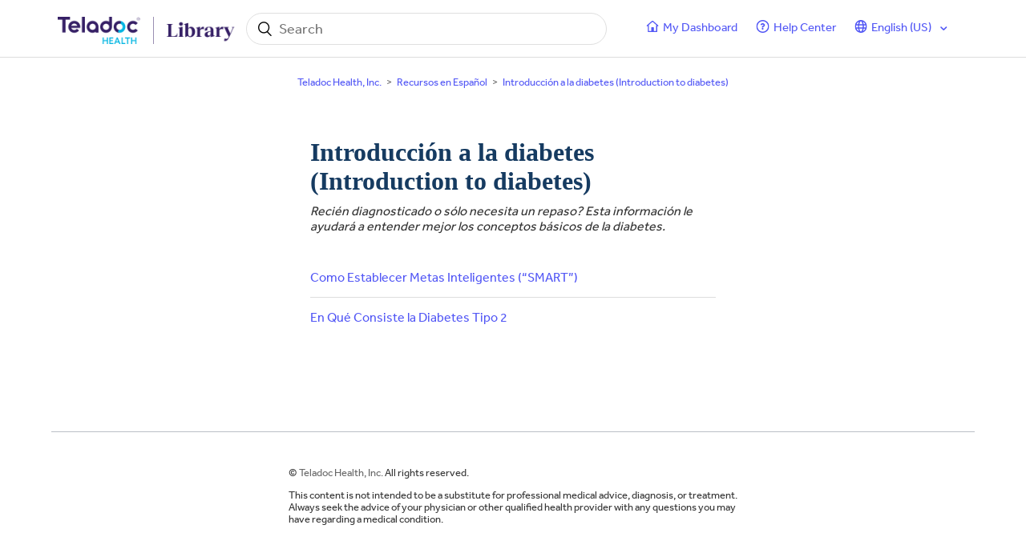

--- FILE ---
content_type: text/html; charset=utf-8
request_url: https://library.teladochealth.com/hc/en-us/sections/360000900773-Introducci%C3%B3n-a-la-diabetes-Introduction-to-diabetes-
body_size: 7252
content:
<!DOCTYPE html>
<html dir="ltr" lang="en-US">
<head>
  <meta charset="utf-8" />
  <!-- v26897 -->


  <title>Introducción a la diabetes (Introduction to diabetes)  &ndash; Teladoc Health, Inc.</title>

  <meta name="csrf-param" content="authenticity_token">
<meta name="csrf-token" content="">

  <meta name="description" content="Recién diagnosticado o sólo necesita un repaso? Esta información le ayudará a entender mejor los conceptos básicos de la diabetes." /><link rel="canonical" href="https://library.teladochealth.com/hc/en-us/sections/360000900773-Introducci%C3%B3n-a-la-diabetes-Introduction-to-diabetes">
<link rel="alternate" hreflang="en-us" href="https://library.teladochealth.com/hc/en-us/sections/360000900773-Introducci%C3%B3n-a-la-diabetes-Introduction-to-diabetes">
<link rel="alternate" hreflang="x-default" href="https://library.teladochealth.com/hc/en-us/sections/360000900773-Introducci%C3%B3n-a-la-diabetes-Introduction-to-diabetes">

  <link rel="stylesheet" href="//static.zdassets.com/hc/assets/application-f34d73e002337ab267a13449ad9d7955.css" media="all" id="stylesheet" />
    <!-- Entypo pictograms by Daniel Bruce — www.entypo.com -->
    <link rel="stylesheet" href="//static.zdassets.com/hc/assets/theming_v1_support-e05586b61178dcde2a13a3d323525a18.css" media="all" />
  <link rel="stylesheet" type="text/css" href="/hc/theming_assets/1232080/2698048/style.css?digest=42980564023571">

  <link rel="icon" type="image/x-icon" href="/hc/theming_assets/01HZKYTRC32RAH4QBHW1BY5616">

    <script src="//static.zdassets.com/hc/assets/jquery-ed472032c65bb4295993684c673d706a.js"></script>
    

  <meta content="width=device-width, initial-scale=1.0, user-scalable=1" name="viewport" />
<link href="https://fonts.googleapis.com/css?family=Roboto" rel="stylesheet">
<link href="http://vjs.zencdn.net/5.2.1/video-js.css" rel="stylesheet">
  <script type="text/javascript" src="/hc/theming_assets/1232080/2698048/script.js?digest=42980564023571"></script>
</head>
<body class="">
  
  
  

  <header class="header">
  <div class="header-content">
    <div class="logo">
      <a title="Home" href="/hc/en-us">
      	<img class="tablet-logo" id="header-logo" src="" alt="Logo">
      	<img class="mobile-logo" src="https://assets.livongo.com/image/upload/v1702062954/zendesk/header/tdoc_mobile_logo.svg" alt="Logo">
      </a>
    </div>
    <fragment id="search-header" class="search-hide">
        <form role="search" class="search search-full" data-search="" data-instant="true" autocomplete="off" action="/hc/en-us/search" accept-charset="UTF-8" method="get"><input type="hidden" name="utf8" value="&#x2713;" autocomplete="off" /><input type="search" name="query" id="query" placeholder="Search" autocomplete="off" aria-label="Search" /></form>
    </fragment>
    <div class="nav-wrapper">
      <nav class="user-nav" id="user-nav">
        <div class="menu-content">
          <div class="nav-header">
            <span class="menu-button" id="menu-hamburger">
              <img class="icon-menu" id="user-nav-open" src="https://assets.livongo.com/image/upload/zendesk/header/icon-menu.png" alt="">
            </span>
            <span class="menu-button" id="menu-chevron-left">
              <svg id="user-nav-chevron-left" width="8" height="14" viewBox="0 0 8 14" fill="none" xmlns="http://www.w3.org/2000/svg">
                <path fill-rule="evenodd" clip-rule="evenodd" d="M7.70711 0.292893C8.09763 0.683417 8.09763 1.31658 7.70711 1.70711L2.41421 7L7.70711 12.2929C8.09763 12.6834 8.09763 13.3166 7.70711 13.7071C7.31658 14.0976 6.68342 14.0976 6.29289 13.7071L0.292893 7.70711C-0.0976311 7.31658 -0.0976311 6.68342 0.292893 6.29289L6.29289 0.292893C6.68342 -0.0976311 7.31658 -0.0976311 7.70711 0.292893Z" fill="#262626"/>
              </svg>
            </span>
            <span class="menu-button">
              <img class="icon-menu" id="user-nav-close" src="https://assets.livongo.com/image/upload/zendesk/header/icon-close.png" alt="">
            </span>
          </div>
          
					<!-- List of menu bar -->
          <div class="nav-menu-links" id="menu-links">
            <a href="https://my.livongo.com/login">
            
              <div class="link header-link dashboard"> My Dashboard </div>
            </a>
            <a id="select-translation">
              <svg width="16" height="16" viewBox="0 0 16 16" fill="none" xmlns="http://www.w3.org/2000/svg">
                <path d="M8 0C3.58065 0 0 3.58065 0 8C0 12.4194 3.58065 16 8 16C12.4194 16 16 12.4194 16 8C16 3.58065 12.4194 0 8 0ZM13.7839 5.16129H11.6161C11.4 3.98387 11.0516 2.94194 10.6097 2.10645C11.9935 2.71935 13.1161 3.80645 13.7839 5.16129ZM8 1.54839C8.6 1.54839 9.56774 2.87742 10.0387 5.16129H5.96129C6.43226 2.87742 7.4 1.54839 8 1.54839ZM1.54839 8C1.54839 7.55806 1.59355 7.12581 1.67742 6.70968H4.18387C4.15161 7.13226 4.12903 7.55806 4.12903 8C4.12903 8.44194 4.15161 8.86774 4.18387 9.29032H1.67742C1.59355 8.87419 1.54839 8.44194 1.54839 8ZM2.21613 10.8387H4.38387C4.6 12.0161 4.94839 13.0581 5.39032 13.8935C4.00645 13.2806 2.88387 12.1935 2.21613 10.8387ZM4.38387 5.16129H2.21613C2.88387 3.80645 4.00645 2.71935 5.39032 2.10645C4.94839 2.94194 4.6 3.98387 4.38387 5.16129ZM8 14.4516C7.4 14.4516 6.43226 13.1226 5.96129 10.8387H10.0419C9.56774 13.1226 8.6 14.4516 8 14.4516ZM10.2613 9.29032H5.73871C5.70323 8.87742 5.67742 8.45161 5.67742 8C5.67742 7.54839 5.70323 7.12258 5.73871 6.70968H10.2645C10.3 7.12258 10.3258 7.54839 10.3258 8C10.3258 8.45161 10.2968 8.87742 10.2613 9.29032ZM10.6097 13.8935C11.0516 13.0581 11.3968 12.0161 11.6161 10.8387H13.7839C13.1161 12.1935 11.9935 13.2806 10.6097 13.8935ZM11.8161 9.29032C11.8484 8.86774 11.871 8.44194 11.871 8C11.871 7.55806 11.8484 7.13226 11.8161 6.70968H14.3226C14.4065 7.12581 14.4516 7.55806 14.4516 8C14.4516 8.44194 14.4065 8.87419 14.3226 9.29032H11.8161Z" fill="#0069CC"/>
              </svg>
              <div class="link header-link"> 
              	
                    <span> English (US) </span>
                
                
              </div>
            </a>
          </div>
          
					<!-- List of languages -->
          <div class="nav-menu-links nav-menu-languages" id="translation-links">
            <div class="link current-locale">
              <div class="link header-link">
                
                    <span> English (US) </span>
                
                
                
                
                
              </div>
              <div class="locale-checkmark-icon">
                <svg width="17" height="17" viewBox="0 0 20 15" fill="none" xmlns="http://www.w3.org/2000/svg">
                  <path fill-rule="evenodd" clip-rule="evenodd" d="M18.6902 1.02477C19.3292 1.66381 19.3292 2.6999 18.6902 3.33894L8.53311 13.9753C7.89407 14.6143 6.85798 14.6143 6.21894 13.9753L1.30985 9.06621C0.670806 8.42717 0.670806 7.39108 1.30985 6.75204C1.94889 6.113 2.98497 6.113 3.62401 6.75204L7.37602 10.5041L16.376 1.02477C17.0151 0.385728 18.0511 0.385728 18.6902 1.02477Z" fill="#0069CC"/>
                </svg>
              </div>
            </div>
            
            	
            	
            	
            		<a href="/hc/change_language/ca-es?return_to=%2Fhc%2Fca-es" dir="ltr" id="ca-es" rel="nofollow" role="menuitem">
                  <div class="link"> Català (ES) </div>
                </a>
            	
            	
            	
            
            	
            	
            	
            	
            	
            
            	
            	
            	
            	
            		<a href="/hc/change_language/en-es?return_to=%2Fhc%2Fen-es" dir="ltr" id="en-es" rel="nofollow" role="menuitem">
                  <div class="link"> English (ES) </div>
                </a>
            	
            	
            
            	
            	
            	
            	
            	
            
            	
            	
            	
            	
            	
            		<a href="/hc/change_language/es-es?return_to=%2Fhc%2Fes-es" dir="ltr" id="es-es" rel="nofollow" role="menuitem">
                  <div class="link"> Español (ES) </div>
                </a>
            	
            
            	
            	
            		<a href="/hc/change_language/es-us?return_to=%2Fhc%2Fes-us" dir="ltr" id="es-us" rel="nofollow" role="menuitem">
                  <div class="link"> Español (EE. UU.) </div>
                </a>
            	
            	
            	
            	
            
            	
            	
            	
            	
            	
            
          </div>
        </div>
      </nav>
      
      <div class="home-link header-container-link-width">
        <a href="https://my.livongo.com/login">
          
<svg width="16" height="16" viewBox="0 0 16 16" fill="none" xmlns="http://www.w3.org/2000/svg">
<mask id="mask0_1_7" style="mask-type:luminance" maskUnits="userSpaceOnUse" x="0" y="0" width="16" height="16">
<path d="M15.5786 0H0.519761V16H15.5786V0Z" fill="white"/>
</mask>
<g mask="url(#mask0_1_7)">
<path d="M15.4217 6.88965L8.96421 1.25076C8.75506 1.05632 8.33675 0.889648 8.02303 0.889648C7.73544 0.889648 7.31715 1.05632 7.108 1.25076L0.65048 6.88965C0.572049 6.97298 0.519761 7.11187 0.519761 7.22298C0.519761 7.30632 0.545905 7.44521 0.598192 7.50076L0.885774 7.86187C0.938062 7.94521 1.09493 8.00076 1.1995 8.00076C1.27793 8.00076 1.40865 7.97298 1.46094 7.91743L2.19296 7.27854V8.88965H2.16682V14.6674C2.16682 14.9174 2.34983 15.1119 2.58512 15.1119H13.4871C13.6962 15.1119 13.9054 14.9174 13.9054 14.6674V7.27854L14.6113 7.91743C14.6635 7.97298 14.7943 8.02854 14.8727 8.02854C14.9773 8.02854 15.1341 7.94521 15.2126 7.86187L15.474 7.50076C15.5263 7.44521 15.5785 7.30632 15.5785 7.22298C15.5785 7.11187 15.5001 6.97298 15.4217 6.88965ZM12.6504 7.11187H12.6244V13.7785H9.72235V9.77854C9.72235 9.30632 9.33022 8.88965 8.88577 8.88965H7.21257C6.74199 8.88965 6.37597 9.30632 6.37597 9.77854V13.7785H3.42172V6.30632H3.44787V6.1952L8.04918 2.16743L12.6504 6.1952V7.11187Z" fill="#5156F5"/>
</g>
</svg>
          <div class="link header-link dashboard"> My Dashboard </div>
        </a>
      </div>
      
      <!-- New Help Center button -->
            <div class="home-link header-container-link-width">
        <a href="https://helpcenter.teladochealth.com/" target="_blank" rel="noopener noreferrer">
          
<svg width="17" height="16" viewBox="0 0 17 16" fill="none" xmlns="http://www.w3.org/2000/svg">
<mask id="mask0_6_30" style="mask-type:luminance" maskUnits="userSpaceOnUse" x="0" y="0" width="17" height="16">
<path d="M16.5522 0H0.552246V16H16.5522V0Z" fill="white"/>
</mask>
<g mask="url(#mask0_6_30)">
<path d="M8.56917 4C7.31917 4 6.50667 4.51562 5.86605 5.4375C5.75667 5.59375 5.78792 5.82812 5.9598 5.9375L6.63167 6.45312C6.78792 6.57812 7.0223 6.54688 7.1473 6.39062C7.53792 5.90625 7.8348 5.625 8.44417 5.625C8.92855 5.625 9.5223 5.92188 9.5223 6.39062C9.5223 6.75 9.22542 6.92188 8.75667 7.1875C8.19417 7.5 7.4598 7.89062 7.4598 8.85938V9C7.4598 9.21875 7.63167 9.375 7.8348 9.375H8.97542C9.17855 9.375 9.35042 9.21875 9.35042 9V8.92188C9.35042 8.25 11.3035 8.21875 11.3035 6.40625C11.3035 5.04688 9.88167 4 8.56917 4ZM8.41292 9.84375C7.80355 9.84375 7.31917 10.3281 7.31917 10.9219C7.31917 11.5156 7.80355 12 8.41292 12C9.00667 12 9.49105 11.5156 9.49105 10.9219C9.49105 10.3281 9.00667 9.84375 8.41292 9.84375Z" fill="#5156F5"/>
<path fill-rule="evenodd" clip-rule="evenodd" d="M8.55225 14.5C12.1421 14.5 15.0522 11.5899 15.0522 8C15.0522 4.41015 12.1421 1.5 8.55225 1.5C4.9624 1.5 2.05225 4.41015 2.05225 8C2.05225 11.5899 4.9624 14.5 8.55225 14.5ZM8.55225 16C12.9705 16 16.5522 12.4183 16.5522 8C16.5522 3.58172 12.9705 0 8.55225 0C4.13397 0 0.552246 3.58172 0.552246 8C0.552246 12.4183 4.13397 16 8.55225 16Z" fill="#5156F5"/>
</g>
</svg>
  

          <div class="link header-link help_center"> Help Center </div>
        </a>
      </div>
      
      
        <div class="dropdown language-selector header-container-link-width" aria-haspopup="true">
          <a class="dropdown-toggle">
            <svg width="16" height="16" viewBox="0 0 16 16" fill="none" xmlns="http://www.w3.org/2000/svg">
<mask id="mask0_4_15" style="mask-type:luminance" maskUnits="userSpaceOnUse" x="0" y="0" width="16" height="16">
<path d="M15.5786 0H0.519761V16H15.5786V0Z" fill="white"/>
</mask>
<g mask="url(#mask0_4_15)">
<path d="M8.04918 0C3.88978 0 0.519761 3.58065 0.519761 8C0.519761 12.4194 3.88978 16 8.04918 16C12.2086 16 15.5785 12.4194 15.5785 8C15.5785 3.58065 12.2086 0 8.04918 0ZM13.4837 5.16129H11.4495C11.237 4 10.9031 2.96774 10.478 2.12903C11.7835 2.74194 12.8461 3.80645 13.4837 5.16129ZM8.04918 1.54839C8.59566 1.54839 9.50645 2.90323 9.96188 5.16129H6.1061C6.56151 2.90323 7.47232 1.54839 8.04918 1.54839ZM1.97706 8C1.97706 7.58065 2.00743 7.12903 2.09851 6.70968H4.43627C4.40591 7.16129 4.40591 7.58065 4.40591 8C4.40591 8.45161 4.40591 8.87097 4.43627 9.29032H2.09851C2.00743 8.90323 1.97706 8.45161 1.97706 8ZM2.58427 10.8387H4.61843C4.83096 12.0323 5.16492 13.0645 5.58997 13.9032C4.28447 13.2903 3.22184 12.1935 2.58427 10.8387ZM4.61843 5.16129H2.58427C3.22184 3.80645 4.28447 2.74194 5.58997 2.12903C5.16492 2.96774 4.83096 4 4.61843 5.16129ZM8.04918 14.4516C7.47232 14.4516 6.56151 13.129 6.1061 10.8387H9.96188C9.50645 13.129 8.59566 14.4516 8.04918 14.4516ZM10.1744 9.29032H5.89357C5.86322 8.90323 5.86322 8.45161 5.86322 8C5.86322 7.54839 5.86322 7.12903 5.89357 6.70968H10.1744C10.2048 7.12903 10.2351 7.54839 10.2351 8C10.2351 8.45161 10.2048 8.90323 10.1744 9.29032ZM10.478 13.9032C10.9031 13.0645 11.237 12.0323 11.4495 10.8387H13.4837C12.8461 12.1935 11.7835 13.2903 10.478 13.9032ZM11.6317 9.29032C11.6621 8.87097 11.6924 8.45161 11.6924 8C11.6924 7.58065 11.6621 7.16129 11.6317 6.70968H13.9998C14.0605 7.12903 14.1213 7.58065 14.1213 8C14.1213 8.45161 14.0605 8.90323 13.9998 9.29032H11.6317Z" fill="#5156F5"/>
</g>
</svg>

            <div class="link header-link">
              
                  <span> English (US) </span>
            	
            	
            	
            	
            	
              
              
            </div>
          </a>
          <span class="dropdown-menu dropdown-menu-end" role="menu">
            
            	
            	
            	
            		<a href="/hc/change_language/ca-es?return_to=%2Fhc%2Fca-es" dir="ltr" id="ca-es" rel="nofollow" role="menuitem">
                  <div class="link"> Català (ES) </div>
                </a>
            	
            	
            	
            	
            	
            
            	
            	
            	
            	
            	
            	
            		<a href="/hc/change_language/en-ca?return_to=%2Fhc%2Fen-ca" dir="ltr" id="en-ca" rel="nofollow" role="menuitem">
                  <div class="link"> English (CA) </div>
                </a>
            	
            	
            
            	
            	
            	
            	
            		<a href="/hc/change_language/en-es?return_to=%2Fhc%2Fen-es" dir="ltr" id="en-es" rel="nofollow" role="menuitem">
                  <div class="link"> English (ES) </div>
                </a>
            	
            	
            	
            	
            
            	
            	
            	
            	
            	
            	
            	
            
            	
            	
            	
            	
            	
            		<a href="/hc/change_language/es-es?return_to=%2Fhc%2Fes-es" dir="ltr" id="es-es" rel="nofollow" role="menuitem">
                  <div class="link"> Español (ES) </div>
                </a>
            	
            	
            	
            
            	
            	
            		<a href="/hc/change_language/es-us?return_to=%2Fhc%2Fes-us" dir="ltr" id="es-us" rel="nofollow" role="menuitem">
                  <div class="link"> Español (EE. UU.) </div>
                </a>
            	
            	
            	
            	
            	
            	
            
            	
            	
            	
            	
            	
            	
            	
            		<a href="/hc/change_language/fr-ca?return_to=%2Fhc%2Ffr-ca" dir="ltr" id="fr-ca" rel="nofollow" role="menuitem">
                  <div class="link"> Français (CA) </div>
                </a>
            	
            
          </span>
        </div>
      
    </div>
  </div>
</header>

<script>
	<!-- Spanish Translation -->
  $('.link.header-link.language').text("Language");
  $('.link.header-link.dashboard').text("My Dashboard");
  $('.link.header-link.signin').text("Sign In");
  $('.link.header-link.help_center').text("Help Center");
  
  <!-- US Language Availablity -->
	<!-- English (US)   -->
  $('#es-es:lang(en-us)').hide();
  $('#en-es:lang(en-us)').hide();
  $('#ca-es:lang(en-us)').hide();
  $('#en-ca:lang(en-us)').hide();
  $('#fr-ca:lang(en-us)').hide();
  $('#header-logo:lang(en-us)').attr("src", "https://assets.livongo.com/image/upload/v1702501627/zendesk/header/TDH-library_tgfrxb.png");
  
  <!-- Espanol (US)   -->
  $('#es-es:lang(es-us)').hide();
  $('#en-es:lang(es-us)').hide();
  $('#ca-es:lang(es-us)').hide();
  $('#en-ca:lang(es-us)').hide();
  $('#fr-ca:lang(es-us)').hide();
  $('#header-logo:lang(es-us)').attr("src", "https://assets.livongo.com/image/upload/v1702502603/zendesk/header/TDH-library-spanish_deesk5.png");
  
	<!-- European Spanish Language Availablity -->
  <!-- European Espanol   -->
  $('#en-us:lang(es-es)').hide();
  $('#es-us:lang(es-es)').hide();
  $('#en-ca:lang(es-es)').hide();
  $('#fr-ca:lang(es-es)').hide();
  $('#header-logo:lang(es-es)').attr("src", "https://assets.livongo.com/image/upload/v1639085606/zendesk/header/es-es/Zendesk_Teladoc_esES_cantig.png");
  
  <!-- Catalan Espanol   -->
  $('#en-us:lang(ca-es)').hide();
  $('#es-us:lang(ca-es)').hide();
  $('#en-ca:lang(ca-es)').hide();
  $('#fr-ca:lang(ca-es)').hide();
  $('#header-logo:lang(ca-es)').attr("src", "https://assets.livongo.com/image/upload/v1639085615/zendesk/header/ca-es/Zendesk_Teladoc_caES_u1gy87.png");
  
  <!-- English (ES)   -->
  $('#en-us:lang(en-es)').hide();
  $('#es-us:lang(en-es)').hide();
  $('#en-ca:lang(en-es)').hide();
  $('#fr-ca:lang(en-es)').hide();
  $('#header-logo:lang(en-es)').attr("src", "https://assets.livongo.com/image/upload/v1639085595/zendesk/header/en-es/Zendesk_Teladoc_enES_fcttkv.png");
  
  <!-- Canada Language Availablity -->
	<!-- English (CA) -->
  $('#en-us:lang(en-ca)').hide();
  $('#es-us:lang(en-ca)').hide();
  $('#es-es:lang(en-ca)').hide();
  $('#en-es:lang(en-ca)').hide();
  $('#ca-es:lang(en-ca)').hide();
  $('#header-logo:lang(en-ca)').attr("src", "https://assets.livongo.com/image/upload/v1639085595/zendesk/header/en-es/Zendesk_Teladoc_enES_fcttkv.png");
  
	<!-- French (CA)   -->
  $('#en-us:lang(fr-ca)').hide();
  $('#es-us:lang(fr-ca)').hide();
  $('#es-es:lang(fr-ca)').hide();
  $('#en-es:lang(fr-ca)').hide();
  $('#ca-es:lang(fr-ca)').hide();
  $('#header-logo:lang(fr-ca)').attr("src", "https://assets.livongo.com/image/upload/v1639085595/zendesk/header/fr-ca/TH_logo_zendesk_library_frCA.png");
</script>

  <main role="main">
    <div class="container-divider"></div>
<div class="container">
  <nav class="sub-nav">
    <ol class="breadcrumbs">
  
    <li title="Teladoc Health, Inc.">
      
        <a href="/hc/en-us">Teladoc Health, Inc.</a>
      
    </li>
  
    <li title="Recursos en Español">
      
        <a href="/hc/en-us/categories/360000382154-Recursos-en-Espa%C3%B1ol">Recursos en Español</a>
      
    </li>
  
    <li title="Introducción a la diabetes (Introduction to diabetes) ">
      
        <a href="/hc/en-us/sections/360000900773-Introducci%C3%B3n-a-la-diabetes-Introduction-to-diabetes">Introducción a la diabetes (Introduction to diabetes) </a>
      
    </li>
  
</ol>

<!--     <form role="search" class="search" data-search="" action="/hc/en-us/search" accept-charset="UTF-8" method="get"><input type="hidden" name="utf8" value="&#x2713;" autocomplete="off" /><input type="search" name="query" id="query" placeholder="Search" aria-label="Search" /></form> -->
  </nav>

  <div class="section-container">
    <section class="section-content">
      <header class="page-header">
        <h1>
          Introducción a la diabetes (Introduction to diabetes) 
          
        </h1>
<!--         <div class="section-subscribe dropdown" aria-haspopup="true">
  <a class="dropdown-toggle" role="button" data-auth-action="signin" aria-selected="false" title="Opens a sign-in dialog" href="#">Follow</a>
  <span class="dropdown-menu" role="menu" aria-expanded="false">
      <a rel="nofollow" role="menuitem" aria-selected="false" data-method="post" href="/hc/en-us/sections/360000900773-Introducci%C3%B3n-a-la-diabetes-Introduction-to-diabetes/subscription.html?subscribe_to_grandchildren=false">New articles</a>
      <a rel="nofollow" role="menuitem" aria-selected="false" data-method="post" href="/hc/en-us/sections/360000900773-Introducci%C3%B3n-a-la-diabetes-Introduction-to-diabetes/subscription.html?subscribe_to_grandchildren=true">New articles and comments</a>
  </span>
</div>
 -->
        
          <p class="page-header-description">Recién diagnosticado o sólo necesita un repaso? Esta información le ayudará a entender mejor los conceptos básicos de la diabetes.
</p>
        
      </header>


      
        <ul class="article-list">
          
            <li class="article-list-item ">
              
              <a href="/hc/en-us/articles/360046355573-Como-Establecer-Metas-Inteligentes-SMART" class="article-list-link">Como Establecer Metas Inteligentes (“SMART”)</a>
            </li>
          
            <li class="article-list-item ">
              
              <a href="/hc/en-us/articles/360003925373-En-Qu%C3%A9-Consiste-la-Diabetes-Tipo-2" class="article-list-link">En Qué Consiste la Diabetes Tipo 2</a>
            </li>
          
        </ul>
      

      
    </section>
  </div>
</div>

  </main>

  <footer class="container footer">
  <div class="footer-inner" style="display: block;">
    <p> © <a title="Home" href="/hc/en-us">Teladoc Health, Inc.</a> All rights reserved.</p>
    <p class="disclaimer">This content is not intended to be a substitute for professional medical advice, diagnosis, or treatment. Always seek the advice of your physician or other qualified health provider with any questions you may have regarding a medical condition.</p>
    <div class="footer-language-selector">
<!--       
        <div class="dropdown language-selector" aria-haspopup="true">
          <a class="dropdown-toggle">
            English (US)
          </a>
          <span class="dropdown-menu dropdown-menu-end" role="menu">
            
              <a href="/hc/change_language/ca-es?return_to=%2Fhc%2Fca-es" dir="ltr" rel="nofollow" role="menuitem">
                Català (Espanya)
              </a>
            
              <a href="/hc/change_language/en-ca?return_to=%2Fhc%2Fen-ca" dir="ltr" rel="nofollow" role="menuitem">
                English (CA)
              </a>
            
              <a href="/hc/change_language/en-es?return_to=%2Fhc%2Fen-es" dir="ltr" rel="nofollow" role="menuitem">
                English (ES)
              </a>
            
              <a href="/hc/change_language/es?return_to=%2Fhc%2Fes" dir="ltr" rel="nofollow" role="menuitem">
                Español
              </a>
            
              <a href="/hc/change_language/es-es?return_to=%2Fhc%2Fes-es" dir="ltr" rel="nofollow" role="menuitem">
                Español (España)
              </a>
            
              <a href="/hc/change_language/es-us?return_to=%2Fhc%2Fes-us" dir="ltr" rel="nofollow" role="menuitem">
                Español (US)
              </a>
            
              <a href="/hc/change_language/fr-ca?return_to=%2Fhc%2Ffr-ca" dir="ltr" rel="nofollow" role="menuitem">
                Français (Canada)
              </a>
            
          </span>
        </div>
       -->
    </div>
  </div>
</footer>


  <!-- / -->

  
  <script src="//static.zdassets.com/hc/assets/en-us.bbb3d4d87d0b571a9a1b.js"></script>
  

  <script type="text/javascript">
  /*

    Greetings sourcecode lurker!

    This is for internal Zendesk and legacy usage,
    we don't support or guarantee any of these values
    so please don't build stuff on top of them.

  */

  HelpCenter = {};
  HelpCenter.account = {"subdomain":"livongo","environment":"production","name":"Livongo"};
  HelpCenter.user = {"identifier":"da39a3ee5e6b4b0d3255bfef95601890afd80709","email":null,"name":"","role":"anonymous","avatar_url":"https://assets.zendesk.com/hc/assets/default_avatar.png","is_admin":false,"organizations":[],"groups":[]};
  HelpCenter.internal = {"asset_url":"//static.zdassets.com/hc/assets/","web_widget_asset_composer_url":"https://static.zdassets.com/ekr/snippet.js","current_session":{"locale":"en-us","csrf_token":null,"shared_csrf_token":null},"usage_tracking":{"event":"section_viewed","data":"[base64]","url":"https://library.teladochealth.com/hc/activity"},"current_record_id":null,"current_record_url":null,"current_record_title":null,"current_text_direction":"ltr","current_brand_id":2698048,"current_brand_name":"Livongo","current_brand_url":"https://livongo.zendesk.com","current_brand_active":true,"current_path":"/hc/en-us/sections/360000900773-Introducci%C3%B3n-a-la-diabetes-Introduction-to-diabetes","show_autocomplete_breadcrumbs":true,"user_info_changing_enabled":false,"has_user_profiles_enabled":false,"has_end_user_attachments":true,"user_aliases_enabled":false,"has_anonymous_kb_voting":true,"has_multi_language_help_center":true,"show_at_mentions":false,"embeddables_config":{"embeddables_web_widget":false,"embeddables_help_center_auth_enabled":false,"embeddables_connect_ipms":false},"answer_bot_subdomain":"static","gather_plan_state":"subscribed","has_article_verification":true,"has_gather":true,"has_ckeditor":false,"has_community_enabled":false,"has_community_badges":false,"has_community_post_content_tagging":false,"has_gather_content_tags":false,"has_guide_content_tags":true,"has_user_segments":true,"has_answer_bot_web_form_enabled":false,"has_garden_modals":false,"theming_cookie_key":"hc-da39a3ee5e6b4b0d3255bfef95601890afd80709-2-preview","is_preview":false,"has_search_settings_in_plan":true,"theming_api_version":1,"theming_settings":{"color_1":"rgba(81, 86, 245, 1)","color_2":"#ffffff","color_3":"#333333","color_4":"rgba(81, 86, 245, 1)","color_5":"#ffffff","font_1":"Arial, 'Helvetica Neue', Helvetica, sans-serif","font_2":"Arial, 'Helvetica Neue', Helvetica, sans-serif","logo":"/hc/theming_assets/01HZKYTR861FC95WB1K5W6TTSV","favicon":"/hc/theming_assets/01HZKYTRC32RAH4QBHW1BY5616","homepage_background_image":"/hc/theming_assets/01HZKYTRKFZVAGTE3BHR69K7GQ","community_background_image":"/hc/theming_assets/01HZKYTRV73SDWBBPM3JZR14N9","community_image":"/hc/theming_assets/01HZKYTS0TDR700EMGH1EF3732"},"has_pci_credit_card_custom_field":true,"help_center_restricted":false,"is_assuming_someone_else":false,"flash_messages":[],"user_photo_editing_enabled":true,"user_preferred_locale":"en-us","base_locale":"en-us","login_url":"https://livongo.zendesk.com/access?locale=en-us\u0026brand_id=2698048\u0026return_to=https%3A%2F%2Flibrary.teladochealth.com%2Fhc%2Fen-us%2Fsections%2F360000900773-Introducci%25C3%25B3n-a-la-diabetes-Introduction-to-diabetes-","has_alternate_templates":true,"has_custom_statuses_enabled":true,"has_hc_generative_answers_setting_enabled":true,"has_generative_search_with_zgpt_enabled":false,"has_suggested_initial_questions_enabled":false,"has_guide_service_catalog":false,"has_service_catalog_search_poc":false,"has_service_catalog_itam":false,"has_csat_reverse_2_scale_in_mobile":false,"has_knowledge_navigation":false,"has_unified_navigation":false,"has_unified_navigation_eap_access":true,"has_csat_bet365_branding":false,"version":"v26897","dev_mode":false};
</script>

  
  <script src="//static.zdassets.com/hc/assets/moment-3b62525bdab669b7b17d1a9d8b5d46b4.js"></script>
  <script src="//static.zdassets.com/hc/assets/hc_enduser-3fe137bd143765049d06e1494fc6f66f.js"></script>
  
  
</body>
</html>

--- FILE ---
content_type: image/svg+xml
request_url: https://assets.livongo.com/image/upload/v1702062954/zendesk/header/tdoc_mobile_logo.svg
body_size: 518
content:
<svg width="64" height="64" viewBox="0 0 64 64" fill="none" xmlns="http://www.w3.org/2000/svg">
<path d="M31.8711 0.0654297C33.2162 0.838319 34.333 1.94922 35.1094 3.28662C35.8859 4.62401 36.2946 6.14084 36.2946 7.68484C36.2946 9.22883 35.8859 10.7457 35.1094 12.0831C34.333 13.4205 33.2162 14.5314 31.8711 15.3042C36.3131 15.3042 40.5733 17.0577 43.7143 20.179C46.8554 23.3002 48.62 27.5335 48.62 31.9476C48.62 36.3616 46.8554 40.5949 43.7143 43.7162C40.5733 46.8374 36.3131 48.5909 31.8711 48.5909C30.5255 49.3605 29.4079 50.469 28.6307 51.8046C27.8535 53.1402 27.4443 54.6558 27.4443 56.1986C27.4443 57.7414 27.8535 59.2569 28.6307 60.5925C29.4079 61.9281 30.5255 63.0366 31.8711 63.8063C40.2268 63.5812 48.1642 60.1247 53.9941 54.1724C59.8241 48.2201 63.0862 40.2419 63.0862 31.9358C63.0862 23.6298 59.8241 15.6516 53.9941 9.69929C48.1642 3.74697 40.2268 0.290474 31.8711 0.0654297Z" fill="#00B5E2"/>
<path d="M32.0647 63.8766C30.7191 63.1069 29.6015 61.9984 28.8243 60.6628C28.0472 59.3272 27.6379 57.8117 27.6379 56.2689C27.6379 54.7261 28.0472 53.2105 28.8243 51.8749C29.6015 50.5393 30.7191 49.4309 32.0647 48.6612C27.6226 48.6612 23.3625 46.9077 20.2214 43.7865C17.0804 40.6652 15.3158 36.4319 15.3158 32.0179C15.3158 27.6038 17.0804 23.3705 20.2214 20.2493C23.3625 17.128 27.6226 15.3746 32.0647 15.3746C33.4098 14.6017 34.5266 13.4908 35.3031 12.1534C36.0795 10.816 36.4883 9.29914 36.4883 7.75515C36.4883 6.21115 36.0795 4.69433 35.3031 3.35693C34.5266 2.01953 33.4098 0.908632 32.0647 0.135742C23.709 0.360786 15.7715 3.81728 9.94161 9.7696C4.11169 15.7219 0.849609 23.7001 0.849609 32.0062C0.849609 40.3122 4.11169 48.2904 9.94161 54.2427C15.7715 60.195 23.709 63.6515 32.0647 63.8766Z" fill="#351F65"/>
</svg>


--- FILE ---
content_type: text/javascript; charset=utf-8
request_url: https://library.teladochealth.com/hc/theming_assets/1232080/2698048/script.js?digest=42980564023571
body_size: 3082
content:
/*
 * jQuery v1.9.1 included
 */
$(document).ready(function() {
  // social share popups
  $(".share a").click(function(e) {
    e.preventDefault();
    window.open(this.href, "", "height = 500, width = 500");
  });

  // show form controls when the textarea receives focus or backbutton is used and value exists
  var $commentContainerTextarea = $(".comment-container textarea"),
  $commentContainerFormControls = $(".comment-form-controls, .comment-ccs");

  $commentContainerTextarea.one("focus", function() {
    $commentContainerFormControls.show();
  });

  if ($commentContainerTextarea.val() !== "") {
    $commentContainerFormControls.show();
  }
  
  // update title into 'Teladoc Health' based on region
  (function updateTitleIntoTeladocHealth() {
    // es-es
    var text = $('head title:lang(es-es)').text();
    if (text) {
      $('head title:lang(es-es)').text(text.replace('Livongo', 'Teladoc Health'));
    }

    // en-es
    var text = $('head title:lang(en-es)').text();
    if (text) {
      $('head title:lang(en-es)').text(text.replace('Livongo', 'Teladoc Health'));
    }

    // ca-es
    var text = $('head title:lang(ca-es)').text();
    if (text) {
      $('head title:lang(ca-es)').text(text.replace('Livongo', 'Teladoc Health'));
    }
  })();

  // Expand Request comment form when Add to conversation is clicked
  var $showRequestCommentContainerTrigger = $(".request-container .comment-container .comment-show-container"),
    $requestCommentFields = $(".request-container .comment-container .comment-fields"),
    $requestCommentSubmit = $(".request-container .comment-container .request-submit-comment");

  $showRequestCommentContainerTrigger.on("click", function() {
    $showRequestCommentContainerTrigger.hide();
    $requestCommentFields.show();
    $requestCommentSubmit.show();
    $commentContainerTextarea.focus();
  });

  // Mark as solved button
  var $requestMarkAsSolvedButton = $(".request-container .mark-as-solved:not([data-disabled])"),
    $requestMarkAsSolvedCheckbox = $(".request-container .comment-container input[type=checkbox]"),
    $requestCommentSubmitButton = $(".request-container .comment-container input[type=submit]");

  $requestMarkAsSolvedButton.on("click", function () {
    $requestMarkAsSolvedCheckbox.attr("checked", true);
    $requestCommentSubmitButton.prop("disabled", true);
    $(this).attr("data-disabled", true).closest("form").submit();
  });

  // Change Mark as solved text according to whether comment is filled
  var $requestCommentTextarea = $(".request-container .comment-container textarea");

  $requestCommentTextarea.on("keyup", function() {
    if ($requestCommentTextarea.val() !== "") {
      $requestMarkAsSolvedButton.text($requestMarkAsSolvedButton.data("solve-and-submit-translation"));
      $requestCommentSubmitButton.prop("disabled", false);
    } else {
      $requestMarkAsSolvedButton.text($requestMarkAsSolvedButton.data("solve-translation"));
      $requestCommentSubmitButton.prop("disabled", true);
    }
  });

  // Disable submit button if textarea is empty
  if ($requestCommentTextarea.val() === "") {
    $requestCommentSubmitButton.prop("disabled", true);
  }

  // Submit requests filter form in the request list page
  $("#request-status-select, #request-organization-select")
    .on("change", function() {
      search();
    });

  // Submit requests filter form in the request list page
  $("#quick-search").on("keypress", function(e) {
    if (e.which === 13) {
      search();
    }
  });

  function search() {
    window.location.search = $.param({
      query: $("#quick-search").val(),
      status: $("#request-status-select").val(),
      organization_id: $("#request-organization-select").val()
    });
  }

  $(".header .icon-menu").on("click", function(e) {
    e.stopPropagation();
    var menu = document.getElementById("user-nav");
    var isExpanded = menu.getAttribute("aria-expanded") === "true";
    menu.setAttribute("aria-expanded", !isExpanded);
  });

  if ($("#user-nav").children().length === 0) {
    $(".header .icon-menu").hide();
  }

  // Submit organization form in the request page
  $("#request-organization select").on("change", function() {
    this.form.submit();
  });

  // Toggles expanded aria to collapsible elements
  $(".collapsible-nav, .collapsible-sidebar").on("click", function(e) {
    e.stopPropagation();
    var isExpanded = this.getAttribute("aria-expanded") === "true";
    this.setAttribute("aria-expanded", !isExpanded);
  });
  
  (function closeNav() {
    var button_nav_close = document.getElementById('user-nav-close');
    var nav_background = document.getElementById('user-nav');
    var user_nav = document.getElementById('user-nav');
    var menu_content = document.getElementsByClassName('menu-content')[0];
    var list_menu_options = document.getElementById('menu-links');
    var list_language_translation = document.getElementById('translation-links');
    
		// When cross icon clicked    
    button_nav_close.addEventListener('click', function() {
      onCloseAction();
    });
    
		// To prevent menu content clicked from event bubbling    
    menu_content.addEventListener('click', function(e) {
      e.stopPropagation();
    });
    
		// When background outside the menu content clicked
    nav_background.addEventListener('click', function() {
      onCloseAction();
    });
    
    function onCloseAction() {
      menu_content.style.width = '0px';
      user_nav.setAttribute('aria-expanded', false);
      list_language_translation.style.height = 'auto';
      
			// Menu content       
      list_language_translation.style.display = 'none';
      list_menu_options.style.display = 'block';
      
			// Menu content icons
      var chevron_left_icon = document.getElementById('menu-chevron-left');
      chevron_left_icon.style.display = 'none';
      chevron_left_icon.style.order = 1;
      
      var hamburger_icon = document.getElementById('menu-hamburger');
      hamburger_icon.style.display = 'block';
      hamburger_icon.style.order = 0;
    }
  })();
  
  (function openNav() {
    var button_nav_open = document.getElementById('user-nav-open');
    var user_nav = document.getElementById('user-nav');
    var menu_content = document.getElementsByClassName('menu-content')[0];
    var list_language_translation = document.getElementById('translation-links');
    
    button_nav_open.addEventListener('click', function() {
      user_nav.setAttribute('aria-expanded', true);
      menu_content.style.width = '270px';
      list_language_translation.style.height = 'calc(100vh - 70px)';
    });
  })();
  
  (function fixedSearchBar () {
    var search_header = document.getElementById('search-header');
    var scroll_height = window.scrollY;
    var search_input = document.getElementsByClassName('search');
    
	
    // handle case when refresh happens in the middle of the page
    if (scroll_height >= 290) {
      search_header.classList.remove('search-hide');
    } else {
      search_header.classList.add('search-hide');
    }
		
    if (!window.location.pathname.split("/")[3]) {
      window.addEventListener('scroll', function(e) {
        scroll_height = window.scrollY;

        // Remove search result when page scrolling
        if (search_input[0] && search_input[0][1]) {
          search_input[0][1].blur(); // search header  
        }

        if (search_input[1] && search_input[1][1]) {
          search_input[1][1].blur(); // search body
        }

        if (scroll_height >= 290) {
          search_header.classList.remove('search-hide');
          if (search_input[1] && search_input[1][1]) {
            search_input[1][1].value = '';
          }
        } else {
          search_header.classList.add('search-hide');
          if (search_input[0] && search_input[0][1]) {
            search_input[0][1].value = '';
          }
        }
      });
    } else {
      search_header.classList.remove('search-hide');
      window.addEventListener('scroll', function(e) {
        scroll_height = window.scrollY;

        // Remove search result when page scrolling
        if (search_input[0] && search_input[0][1]) {
          search_input[0][1].blur(); // search header  
        }
      });
    }
  })();
  
  (function jumpToLinks() {
    var element_select = document.getElementById('sub-category');
    if (element_select) {
     	element_select.addEventListener('change', function(evt) {
        const target_id = evt.target.value;
        var yOffset = -250;
        var y = document.getElementById(target_id).getBoundingClientRect().top + window.pageYOffset + yOffset;
        window.scrollTo({top: y, behavior: 'smooth'});
      }); 
    }
  })();
  
  (function displayTranslation() {
    var language_link = document.getElementById('select-translation');
    var list_menu_options = document.getElementById('menu-links');
    var list_language_translation = document.getElementById('translation-links');
    
    language_link.addEventListener('click', function() {
      list_language_translation.style.display = 'block';
      list_menu_options.style.display = 'none';
      
      var chevron_left_icon = document.getElementById('menu-chevron-left');
      chevron_left_icon.style.display = 'block';
      chevron_left_icon.style.order = 0;
      
      var hamburger_icon = document.getElementById('menu-hamburger');
      hamburger_icon.style.display = 'none';
      hamburger_icon.style.order = 1;
    });
  })();
  
  (function returnToMenuContentList() {
    var chevron_left_icon = document.getElementById('menu-chevron-left');
    var list_menu_options = document.getElementById('menu-links');
    var list_language_translation = document.getElementById('translation-links');
    
    chevron_left_icon.addEventListener('click', function() {
      // Menu content       
      list_language_translation.style.display = 'none';
      list_menu_options.style.display = 'block';
      
			// Menu content icons
      var chevron_left_icon = document.getElementById('menu-chevron-left');
      chevron_left_icon.style.display = 'none';
      chevron_left_icon.style.order = 1;
      
      var hamburger_icon = document.getElementById('menu-hamburger');
      hamburger_icon.style.display = 'block';
      hamburger_icon.style.order = 0;
    });
  })();
  
  (function setStyleForHelpCenter() {
    
  var sectionHeroCategory = document.getElementsByClassName('hero-category');
  var section = document.getElementById('115001480808');
    
  //section.style.backgroundImage = 'url("https://assets.livongo.com/image/upload/zendesk/homepage/115001480808.jpg")';
    
    //Set Help Center logo
    if(sectionHeroCategory[0].id == '115001480808'){
      $('#header-logo:lang(en-us)').attr("src", "https://assets.livongo.com/image/upload/v1702502603/zendesk/header/TDH-help-center_zn6i3o.png");
      $('#header-logo:lang(es-us)').attr("src", "https://assets.livongo.com/image/upload/v1702502603/zendesk/header/TDH-help-center-spanish_jptijo.png");
    }
    
   })();
  
});

function getCookie(cname) {
  let name = cname + "=";
  let decodedCookie = decodeURIComponent(document.cookie);
  let ca = decodedCookie.split(';');
  for(let i = 0; i <ca.length; i++) {
    let c = ca[i];
    while (c.charAt(0) == ' ') {
      c = c.substring(1);
    }
    if (c.indexOf(name) == 0) {
      return c.substring(name.length, c.length);
    }
  }
  return "";
}

window.addEventListener("DOMContentLoaded", () => {
  /* Start REDIRECTS */
    var oldIds = ["360016317474"];
    var newIds = ["28683790753043"];
    for (var i = 0; i < oldIds.length; i++){
      if (window.location.href.indexOf(oldIds[i]) > -1) {
        window.location.href = 'https://teladochelpcenter.zendesk.com/hc/en-us/articles/' + newIds[i]; 
      }
    }
    //FAQ redirect
    if (window.location.href.indexOf('21499419560723') > -1) {
      window.location.href = 'https://www.teladochealth.com/start/new-experience-faq'; 
    }
  
    if (window.location.href === 'https://library.teladochealth.com/hc/es-us' || window.location.href === 'https://library.teladochealth.com/hc/es-us/') {
      	window.location.href = 'https://www.teladochealth.com/es-us/library'; 
    }
  
  	const authNav = document.getElementById("navbar-container");
  	const path = window.location.pathname
    if(authNav || path.includes("signin")){
      console.log("auth no redirect")
    }else{
      console.log("no auth and redirect")
      if (window.location.href === 'https://library.teladochealth.com/hc/en-us' || window.location.href === 'https://library.teladochealth.com/hc/en-us/') {
        window.location.href = 'https://www.teladochealth.com/library'; 
      }
    }
  
//   	if (window.location.href === 'https://library.teladochealth.com/hc/en-us' || window.location.href === 'https://library.teladochealth.com/hc/en-us/') {
//       window.location.href = 'https://www.teladochealth.com/library'; 
//     }
  
  //Category Pages
  if (window.location.href.includes('/es-us/categories/5000514245651')) {
      window.location.href = 'https://www.teladochealth.com/es-us/library/diabetes-management'; 
  }
  
  if (window.location.href.includes('/en-us/categories/5000514245651')) {
      window.location.href = 'https://www.teladochealth.com/library/diabetes-management'; 
  }
  
  if (window.location.href.includes('/es-us/categories/360001650814')) {
      window.location.href = 'https://www.teladochealth.com/es-us/library/diabetes-prevention'; 
  }
  
  if (window.location.href.includes('/en-us/categories/360001650814')) {
      window.location.href = 'https://www.teladochealth.com/library/diabetes-prevention'; 
  }
  
  if (window.location.href.includes('/es-us/categories/360005101894')) {
      window.location.href = 'https://www.teladochealth.com/es-us/library/fitness'; 
  }
  
  if (window.location.href.includes('/en-us/categories/360005101894')) {
      window.location.href = 'https://www.teladochealth.com/library/fitness'; 
  }
  
  if (window.location.href.includes('/es-us/categories/23765173525651')) {
      window.location.href = 'https://www.teladochealth.com/es-us/library/general-health'; 
  }
  
  if (window.location.href.includes('/en-us/categories/23765173525651')) {
      window.location.href = 'https://www.teladochealth.com/library/general-health'; 
  }
  
  if (window.location.href.includes('/es-us/categories/360005101794')) {
      window.location.href = 'https://www.teladochealth.com/es-us/library/healthy-eating'; 
  }
  
  if (window.location.href.includes('/en-us/categories/360005101794')) {
      window.location.href = 'https://www.teladochealth.com/library/healthy-eating'; 
  }
  
  if (window.location.href.includes('/es-us/categories/360006205893')) {
      window.location.href = 'https://www.teladochealth.com/es-us/library/heart-health'; 
  }
  
  if (window.location.href.includes('/en-us/categories/360006205893')) {
      window.location.href = 'https://www.teladochealth.com/library/heart-health'; 
  }
  
  if (window.location.href.includes('/es-us/categories/23851917778067')) {
      window.location.href = 'https://www.teladochealth.com/es-us/library/hypertension-management'; 
  }
  
  if (window.location.href.includes('/en-us/categories/23851917778067')) {
      window.location.href = 'https://www.teladochealth.com/library/hypertension-management'; 
  }
  
//   if (window.location.href.includes('/es-us/categories/360005101254')) {
//       window.location.href = 'https://www.teladochealth.com/es-us/library/kidney-health'; 
//   }
  
//   if (window.location.href.includes('/en-us/categories/360005101254')) {
//       window.location.href = 'https://www.teladochealth.com/library/kidney-health'; 
//   }
  
  if (window.location.href.includes('/es-us/categories/360006159973')) {
      window.location.href = 'https://www.teladochealth.com/es-us/library/mindset'; 
  }
  
  if (window.location.href.includes('/en-us/categories/360006159973')) {
      window.location.href = 'https://www.teladochealth.com/library/mindset'; 
  }
  
//   if (window.location.href.includes('/es-us/categories/360002543294')) {
//       window.location.href = 'https://www.teladochealth.com/es-us/library/search?0t.c=ae&0t.0=tdh.library~types~meal-guide'; 
//   }
  
//   if (window.location.href.includes('/en-us/categories/360002543294')) {
//       window.location.href = 'https://www.teladochealth.com/library/search?0t.c=ae&0t.0=tdh.library~types~meal-guide'; 
//   }
  
  if (window.location.href.includes('/es-us/categories/23733217389203')) {
      window.location.href = 'https://www.teladochealth.com/es-us/library/search?0t.c=ae&0t.0=tdh.library~types~recipe'; 
  }
  
  if (window.location.href.includes('/en-us/categories/23733217389203')) {
      window.location.href = 'https://www.teladochealth.com/library/search?0t.c=ae&0t.0=tdh.library~types~recipe'; 
  }
  
  if (window.location.href.includes('/es-us/categories/23819602605331')) {
      window.location.href = 'https://www.teladochealth.com/es-us/library/weight-management'; 
  }
  
  if (window.location.href.includes('/en-us/categories/23819602605331')) {
      window.location.href = 'https://www.teladochealth.com/library/weight-management'; 
  }
  
//   if (window.location.href.includes('/es-us/categories/1500000171541')) {
//       window.location.href = 'https://www.teladochealth.com/es-us/library/search?search=stress'; 
//   }
  
//   if (window.location.href.includes('/en-us/categories/1500000171541')) {
//       window.location.href = 'https://www.teladochealth.com/library/search?search=stress'; 
//   }
  
  if (window.location.href.includes('/es-us/categories/360006159673')) {
      window.location.href = 'https://www.teladochealth.com/es-us/library/search?search=medication'; 
  }
  
  if (window.location.href.includes('/en-us/categories/360006159673')) {
      window.location.href = 'https://www.teladochealth.com/library/search?search=medication'; 
  }
  
	//Missing redirects

   /* End REDIRECTS */
});